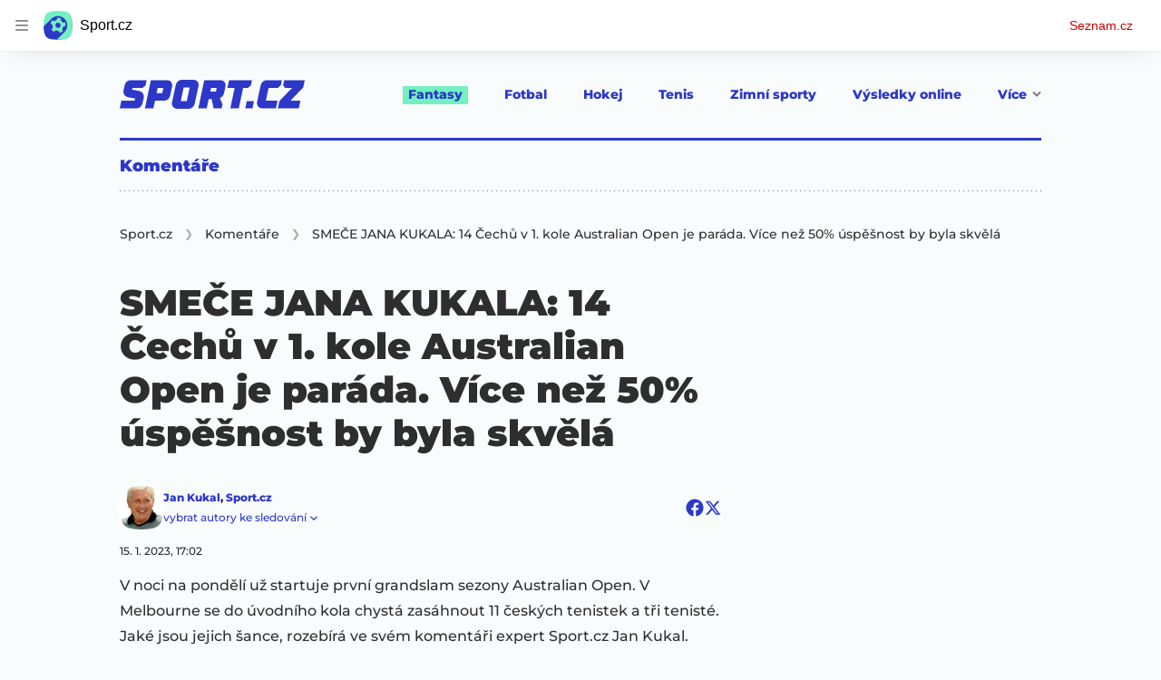

--- FILE ---
content_type: application/javascript
request_url: https://d16-a.sdn.cz/d_16/c_static_of_A/nO1Ur3YPjBBN9bPCILEzAoZJ/fb06/static/js/locale/cs.62bae00875df028a.js
body_size: 8019
content:
"use strict";(self.webpackChunksport_web=self.webpackChunksport_web||[]).push([["locale/cs"],{"./build/tmp/locale/cs.js":(e,t,o)=>{let a=e=>{let t=String(e).split("."),o=t[0],a=!t[1];return 1==e&&a?"one":o>=2&&o<=4&&a?"few":a?"other":"many"};var n,s=o("./node_modules/@messageformat/runtime/esm/runtime.js");n={},"undefined"!=typeof window&&null!==window&&(window.$IMA=window.$IMA||{},n=window.$IMA),n.i18n={"ima-plugin-jobs-offer":{url:()=>"https://o-seznam.cz/kariera/obsahove-weby/",phrase:()=>"Chceš se podílet na programování našich služeb? Mrkni sem:"},"ima-plugin-self-xss":{title:()=>"Zadržte!",phase:()=>"Tato funkce prohlížeče je určena pro vývojáře. Pokud vám někdo řekl, ať sem něco zkopírujete, abyste tím cosi spustili nebo se někomu nabourali do účtu, pak vězte, že jde o podvod a danému člověku naopak poskytnete přístup do účtu svého."},gamblingWarning:{text:()=>"Ministerstvo financí varuje: Účastí na hazardní hře může vzniknout závislost!"},dateOfPublication:{updated:()=>"Aktualizováno"},textToSpeech:{closeButtonTitle:()=>"Zastavit přehrávání a skrýt přehrávač"},banner:{commercialTitle:()=>"Komerční sdělení",more:()=>"Více"},embed:{jumpAfter:()=>"Následuje obsah vložený z jiného webu. Zde jej můžete přeskočit.",jumpBefore:()=>"Přejít před obsah vložený z jiného webu."},loginRestrictionWrapper:{text:()=>"Tento obsah je dostupný jen přihlášeným uživatelům",login:()=>"Přihlásit se"},poll:{voted:e=>(0,s.LS)(e.COUNT,0,a,{one:"hlasoval",few:"hlasovali",many:"hlasovalo",other:"hlasovalo"}),reader:e=>(0,s.LS)(e.COUNT,0,a,{one:"čtenář",few:"čtenáři",many:"čtenářů",other:"čtenářů"}),toVote:()=>"Pokud chcete hlasovat, ",login:()=>"přihlaste se",loggedIn:()=>"Jste přihlášen(a), můžete hlasovat"},quiz:{submitButton:()=>"Vyhodnotit test",submitButtonTitle:()=>"Nejdříve zodpovězte všechny otázky",encouragementToSubmit:()=>"Tak co, máte všechny odpovědi zkontrolované? Pokud ano, vyhodnoťte si test.",encouragementToShare:()=>"Tak co, jste s výsledkem spokojeni? Pochlubte se v diskuzi.",results:()=>"Správných odpovědí",quoteResults:()=>"Mám správně",quoteEncouragement:()=>"Jak to zvládnete vy? Prověřte své vědomosti ve kvízu",answers:()=>"odpovědí",ariaLabel:()=>"Odpovědník"},showAllButton:{showAll:()=>"Zobrazit vše"},facebookShare:{label:()=>"Sdílet na Facebooku"},loginRestricted:{text:()=>"Přihlaste se a sledujte exkluzivní videa z Tipsport extraligy",login:()=>"Přihlásit se"},ttsInfo:{infoText:()=>"Poslechněte si tento článek",restrictedInfoText:()=>"Chcete-li článek poslouchat, ",login:()=>"přihlaste se"},twitterShare:{label:()=>"Sdílet na X"},author:{chooseAuthors:()=>"vybrat autory ke sledování"},breadcrumbNavigation:{accessibilityTitle:()=>"Drobečková navigace"},seznamRecommendsItem:{advertLabel:()=>"Reklama"},pluginFooterCmpLink:{open:{text:()=>"Nastavení personalizace"},withdraw:{text:()=>"Odvolat souhlas"}},carousel:{next:()=>"Další",previous:()=>"Předchozí",dotNavigationLabel:e=>(0,s.Lt)(e.LABEL,{undefined:"Obrázek",other:e.LABEL})+" "+e.COUNT+" z "+e.TOTAL},lightbox:{next:()=>"Další",previous:()=>"Předchozí",list:()=>"Seznam obrázků",close:()=>"Zavřít"},merkurError:{errorText:()=>"Je nám líto, ale obsah se nepodařilo načíst.",errorButtonText:()=>"Znovu načíst"},loginWallDialogContent:{infoRegister:()=>"Pokud nemáte účet na Seznamu, ",linkRegister:()=>"zaregistrujte se",linkLogin:()=>"Přihlásit se",title:()=>"Celý článek si můžete přečíst po přihlášení"},paidDialogContent:{title:()=>"Celý obsah je dostupný s předplatným"},infoParagraph:{infoText:()=>"Tlačítkem Sledovat můžete odebírat oblíbené autory a témata. Články najdete v sekci ",mySubscription:()=>"Moje sledované",infoTextAfter:()=>" a také vám pošleme upozornění do emailu."},shareBar:{accessibilityTitle:()=>"Diskuze"},subscriptionPlaceholder:{description:()=>"Označte si tlačítkem „+sledovat“ profily oblíbených autorů či témat a jejich články se vám zde zobrazí.",descriptionWhenLoggedOut:()=>"Přihlaste se a můžete sledovat oblíbené autory a témata. Označte si je tlačítkem „+sledovat“ a jejich články se vám zde zobrazí.",imageAlt:()=>"Snímek obrazovky ukazující tlačítko sledovat pod jménem autora",login:()=>"Přihlásit se"},leaderboardTimeline:{title:()=>"Doporučujeme"},skyscraperTimeline:{title:()=>"Mohlo by vás zajímat"},assignEmailButton:{addEmail:()=>"Doplnit e-mail",switchAccountJoin:()=>"nebo",switchAccountLink:()=>"Pokračujte s jiným účtem na Seznamu"},editLink:{text:()=>"Upravit"},ageRestrictionDialog:{notLoggedInInfo:()=>"Pokud nemáte účet na Seznamu, ",notLoggedInInfoLink:()=>"zaregistrujte se",notLoggedInLinkText:()=>"Přihlásit se",notLoggedInTitle:e=>"Článek obsahuje nevhodné prvky, a proto je přístupný až od "+e.ageRestrictedContent+" let. Prosím, přihlaste se a ověřte svůj věk.",restrictedInfo:()=>"Máte-li špatně zadaný věk, upravte ho ",restrictedInfoLink:()=>"zde",restrictedLinkText:()=>"Přejít na hlavní stránku",restrictedTitle:e=>"Článek obsahuje nevhodné prvky, a proto je přístupný až od "+e.ageRestrictedContent+" let.",unknownAgeLinkText:()=>"Vyplnit věk",unknownAgeTitle:e=>"Článek obsahuje nevhodné prvky, a proto je přístupný až od "+e.ageRestrictedContent+" let. Prosím, doplňte svůj věk.",unverifiedRestrictedLinkText:()=>"Ověřit věk",unverifiedRestrictedTitle:e=>"Článek obsahuje nevhodné prvky, a proto je přístupný až od "+e.ageRestrictedContent+" let. Prosím, ověřte svůj věk."},useLocalizedPeriod:{afterExtension:()=>"Po prodloužení",afterPenalty:()=>"Po penaltách",afterShootout:()=>"Po nájezdech",cancelled:()=>"Zrušeno",end:()=>"Konec",extension:()=>"Prodloužení",finished:()=>"Dohráno",half:e=>e.num+". poločas",interrupted:()=>"Přerušeno",pause:()=>"Přestávka",postponed:()=>"Odloženo",retired:()=>"Dohráno – Skreč",retiredPlayer:e=>"Dohráno – Skreč ("+e.player+")",running:()=>"Probíhá",scheduled:()=>"Naplánováno",set:e=>e.num+". set",third:e=>e.num+". třetina",quarter:e=>e.num+". čtvrtina",unfinished:()=>"Nedohráno",shootout:()=>"Samostatné nájezdy",penalties:()=>"Penalty"},fantasyResource:{default:()=>"Nastala neočekávaná chyba."},gameUserInfoResource:{notFound:()=>"Uživatel neexistuje."},gameUserResource:{errorCode:{3:()=>"Název týmu nesplňuje kritéria.",4:()=>"Název týmu je obsazený."},notLoggedIn:()=>"Nejste přihlášen.",notRegistered:()=>"Nemáte vytvořený tým pro aktuální sezónu."},leagueResource:{errorCode:{9:()=>"Název soutěže obsahuje nepovolený znak.",10:()=>"Dosáhl jste maximálního počtu (20) vytvořených soutěží.",11:()=>"Dosáhl jste maximálního počtu (20) účastí v soutěžích.",12:()=>"Jméno již existuje.",14:()=>"Nemůžete mazat/editovat soutěž jiného uživatele.",15:()=>"Už jste účastníkem této soutěže.",16:()=>"Nejste účastníkem této soutěže.",17:()=>"Nemůžete opustit vlastní soutěž.",19:()=>"Popis soutěže neodpovídá požadovaným kritériím.",leagueNotFound:()=>"Tuto soutěž nelze upravovat."}},promoResource:{success:()=>"Gratulujeme! Váš tým získal bonus na nákup hráčů",errorCode:{42:()=>"Pro získání bonusu na nákup hráčů si prosím vytvořte tým",43:()=>"Pro získání bonusu se prosím přihlaste",44:()=>"Pro získání bonusu se prosím přihlaste",45:()=>"Pro získání bonusu se prosím přihlaste",51:()=>"Bohužel, váš tým nesplňuje podmínky pro získání bonusu",52:()=>"Váš tým už bonus na nákup hráčů získal",53:()=>"Bonus už není k dispozici"}},rosterEditResource:{errorCode:{27:()=>"Nelze mít více než 3 hráče ze stejného týmu."},saved:()=>"Sestava úspěšně uložena."},rosterMarketResource:{errorCode:{27:()=>"Nelze mít více než 3 hráče ze stejného týmu."},saved:()=>"Tým úspešně uložen.",playerBought:()=>"Tento hráč byl přidán do vašeho týmu.",playerSold:()=>"Tento hráč byl odebrán z vašeho týmu."},fantasyHelper:{currency:()=>"M",pointsPostfix:()=>"b.",positionD:()=>"Obránce",positionF:()=>"Útočník",positionG:()=>"Brankář",positionM:()=>"Záložník",years:()=>"let"},embedGeneratorView:{copy:()=>"Kopírovat",embedCode:()=>"Embedovací kód",generate:()=>"Vygenerovat",search:()=>"Hledat"},formattedDateWithTime:{today:()=>"Dnes",yesterday:()=>"Včera",tomorrow:()=>"Zítra"},gallery:{title:()=>"Fotogalerie"},ministryOfFinanceWarning:{text:()=>"Ministerstvo financí varuje: Účastí na hazardní hře může vzniknout závislost!"},timelineAdvert:{advertLabel:()=>"Reklama"},timelineGameItem:{goal:e=>"Tým "+e.team+" vstřelil branku!"},timelineItem:{videoLabel:()=>"Video",gameStoryLabel:()=>"Online",gameStoryStatus:{finished:()=>"konec",running:()=>"probíhá"},gameStorySuffixes:{overtimeFootball:()=>"prodl.",overtimeHockey:()=>"PP",shootoutFootball:e=>"prodl., "+e.score+" pen.",shootoutHockey:()=>"SN"}},advertorialDisclaimer:{text:()=>"Toto je sponzorovaný text tvořený ve spolupráci se zadavatelem. Článek nevytváří redakce Sport.cz"},article:{seriesScore:()=>"Stav série"},legacyContent:{toggleButtonText:()=>"Zobrazit vše"},publicationDate:{updated:()=>"AKTUALIZOVÁNO"},articleBacklink:{backToArticle:()=>"Zpět na článek",backToGameStoryArticle:()=>"Zpět na online přenos",discussionPrefix:()=>"Diskuze: "},eBox:{dropdownText:()=>"Více",nextArticles:()=>"Další články"},header:{dropdownText:()=>"Více"},onlineBets:{advert:()=>"Reklama",analysis:()=>"Analýza",author:()=>"Autor: ",away:()=>"Hosté",bettingRatios:()=>"Jak se sází v Tipsportu",deposit:()=>"Vklad",draw:()=>"Remíza",featuredBets:()=>"Nejzajímavější tikety",headline:()=>"Vsaďte si na tento zápas",home:()=>"Domácí",inspirations:()=>"inspirací",odds:()=>"Kurz",show:()=>"Zobrazit",showMore:()=>"Zobrazit další",win:()=>"Výhra"},onlineHeader:{basketball:()=>"Basketbal",days:e=>e.days+" "+(0,s.LS)(e.days,0,a,{one:"den",few:"dny",other:"dní"}),expandButton:()=>"Kompletní přehled",floorball:()=>"Florbal",football:()=>"Fotbal",handball:()=>"Házená",hockey:()=>"Hokej",motorsport:()=>"Formule",onlinePostfix:()=>"online",other:()=>"Ostatní",overview:()=>"Přehled",playoff:()=>"nadstavba",points:()=>"Body",quarter:()=>"čtvrtina",round:()=>"kolo",running:()=>"Probíhá",set:e=>e.num+". set",sets:()=>"Sety",tennis:()=>"Tenis",volleyball:()=>"Volejbal",waitingForStart:()=>"Čekáme na zahájení",audioComment:()=>"Audiokomentář",match:()=>" zápasu",radioJournal:()=>"Radiožurnálu Sport"},onlinesTable:{live:()=>"Probíhá",link:()=>"Záznam"},timeline:{expandButtonPrevious:()=>"Načíst předchozí články",expandButtonNext:()=>"Načíst další články",expandButtonCommentsPrevious:()=>"Načíst předchozí komentáře",expandButtonCommentsNext:()=>"Načíst další komentáře",allPosts:()=>"Vše",importantPosts:()=>"Důležité momenty",goalPosts:()=>"Góly",commentary:()=>"Komentář",round:()=>"Kolo",score:()=>"Skóre",minute:()=>"Minuta",noPosts:()=>"Zatím tu nic není..."},topOnlineBox:{postponed:()=>"Odloženo",showAll:()=>"Zobrazit vše"},form:{optional:()=>"(nepovinné)"},bets:{advert:()=>"Reklama",draw:()=>"Remíza",title:()=>"Vsaďte si na tento zápas",unavailable:()=>"Kurzy pro tento zápas nejsou dostupné."},budget:{budget:()=>"Rozpočet",infiniteTransfers:()=>"Neomezené přestupy",insufficientMoney:()=>"Pozor! Váš budget byl překročen.",negativeTransfers:()=>"Mínusové přestupy",playerMarket:()=>"Hráčský trh",transfers:()=>"Přestupy"},dropdown:{select:()=>"Výběr"},fieldPlayer:{position:e=>(0,s.Lt)(e.position,{D:"Obránce",F:"Útočník",G:"Brankář",other:"Záložník"}),team:e=>(0,s.Lt)(e.isHome,{true:"D",other:"V"})},filters:{all:()=>"Všichny pozice",allTeams:()=>"Všechny kluby",unlimited:()=>"Neomezená cena",typeName:()=>"Zadejte jméno hráče",teams:()=>"Všechny kluby",orderBy:()=>"Seřadit podle",position:()=>"Pozice",prices:()=>"Cena",pointCount:()=>"Počet bodů",reset:()=>"Smazat filtry",andLess:()=>"a méně",positions:{all:()=>"Všichni",d:()=>"Obránce",f:()=>"Útočník",g:()=>"Brankář",m:()=>"Záložník"},sort:{price:()=>"Cena",totalPoints:()=>"Body",lastPoints:()=>"Body za kolo",goalsTotal:()=>"Góly",goalAssists:()=>"Asistence",cleanSheets:()=>"Čistá konta",shotAttempts:()=>"Střely na bránu",goalkeeperInterventions:()=>"Zákroky brankáře",popularity:()=>"Chance popularita hráče"}},footballField:{changePositionIndex:()=>"Vystřídat",label0:()=>"hráčů",label1:()=>"Sestavte si tým přidáním hráčů ze seznamu",reset:()=>"Smazat výběr",saveButton:()=>"Uložit sestavu",selectSpecialRole:e=>(0,s.Lt)(e.specialRole,{captain:"Zvolit kapitánem",other:"Zvolit zástupcem kapitána"}),showProfile:()=>"Profil hráče",noRosterRounds:()=>"Neprobíhá žádné kolo.",noRosterRoundPlayers:()=>"Pro toto kolo nebyl založen tým.",noRosterEditPlayers:()=>"Nemáte v týmu žádné hráče."},joker:{activeJokerTooltip:e=>"V tomto kole už jste využili žolíka "+e.activeJokerName+"."},label:{millions:()=>"Miliony",nexRoundTeam:()=>"OST (D)",nextRoundTeamLabel:()=>`Př\xedšt\xed soupeř
a jeho n\xe1ročnost`,player:()=>"Hráč",risky:()=>"Nejistý start",specialRole:e=>(0,s.Lt)(e.specialRole,{captain:"K",other:"Z"}),specialRoleLabel:e=>(0,s.Lt)(e.specialRole,{captain:"Kapitán",other:"Zástupce kapitána"})},leaguesList:{postion:e=>e["0"]+". místo"},partners:{knowlimits:()=>"Partner hlavní soutěže, dodavatel cen",tipsport:()=>"Hlavní partner"},planingCalendar:{betLegend:()=>"Obtížnost kola",postponed:()=>"Odloženo",home:()=>"Doma",homeSymbol:()=>"D",outside:()=>"Venku",outsideSymbol:()=>"V"},playerProfile:{warning:()=>"Hráč pravděpodobně nenastoupí k dalšímu zápasu.",unavailable:()=>"Tento hráč již není v lize k dispozici.",total:()=>"Celkem",lastRound:()=>"Minulé kolo",goalsTotal:()=>"Počet gólů",goalsOwn:()=>"Počet vlastních gólů",goalAssists:()=>"Počet asistencí",playedMinutes:()=>"Počet odehraných minut",playedMatches:()=>"Počet odehraných zápasů",goalkeeperInterventions:()=>"Počet zákroků",cleanSheets:()=>"Počet čistých kont",shotAttempts:()=>"Počet střel na branku",cardsYellow:()=>"Počet žlutých karet",cardsRed:()=>"Počet červených karet",popularity:()=>"Chance popularita hráče",popularityTooltip:e=>"Hráč je v "+e.popularity+" týmů.",abbr:{goalsTotal:()=>"G",goalsOwn:()=>"VG",goalAssists:()=>"A",playedMinutes:()=>"OM",playedMatches:()=>"OZ",goalkeeperInterventions:()=>"Z",cleanSheets:()=>"ČK",shotAttempts:()=>"SB",cardsYellow:()=>"ŽK",cardsRed:()=>"ČK"}},playersList:{cause:{rosterFull:()=>"Dosáhli jste maximálního počtu hráčů.",perTeam:()=>"Můžete mít pouze tři hráče ze stejného klubu.",position:()=>"Všechny pozice pro tohoto hráče jsou obsazené.",unavailable:()=>"Tento hráč již není v lize k dispozici."},noPlayers:()=>`Ž\xe1dn\xfd hr\xe1č neodpov\xedd\xe1
 zadan\xfdm krit\xe9ri\xedm...`,totalPoints:e=>(0,s.LS)(e.value,0,a,{one:e.value+" bod",few:e.value+" body",many:e.value+" bodů",other:e.value+" bodů"}),lastPoints:e=>(0,s.LS)(e.value,0,a,{one:e.value+" bod",few:e.value+" body",many:e.value+" bodů",other:e.value+" bodů"}),goalsTotal:e=>(0,s.LS)(e.value,0,a,{one:e.value+" gól",few:e.value+" góly",other:e.value+" gólů"}),goalAssists:e=>(0,s.LS)(e.value,0,a,{one:e.value+" asistence",few:e.value+" asistence",other:e.value+" asistencí"}),cleanSheets:e=>(0,s.LS)(e.value,0,a,{one:e.value+" čisté konto",few:e.value+" čistá konta",other:e.value+" čistých kont"}),shotAttempts:e=>(0,s.LS)(e.value,0,a,{one:e.value+" střela na bránu",few:e.value+" střely na bránu",other:e.value+" střel na bránu"}),goalkeeperInterventions:e=>(0,s.LS)(e.value,0,a,{one:e.value+" zákrok",few:e.value+" zákroky",other:e.value+" zákroků"}),popularity:e=>e.value+" %"},promo:{buyPlayers:()=>"Nakoupit hráče",close:()=>"Zavřít",createTeam:()=>"Vytvořit tým",description:()=>"Jednorázový rozpočtový bonus na sezónu 2024/2025 získá Fantasy tým, který má od svého založení nastaven oblíbený klub SK Slavia Praha.",headline:()=>"2 miliony pro fanoušky SK Slavia Praha",login:()=>"Přihlásit se"},round:{currentRound:()=>"Právě probíhá",round:()=>"kolo",playoff:()=>"nadstavba",points:e=>(0,s.LS)(e.POINTS,0,a,{one:e.POINTS+" bod",few:e.POINTS+" body",many:e.POINTS+" bodů",other:e.POINTS+" bodů"}),ended:()=>"Konec"},simpleCalendar:{bet:()=>"Vsadit",playoff:e=>"Nadstavba - "+e["0"]+". kolo",regular:e=>"Základní část - "+e["0"]+". kolo",expand:()=>"Zobrazit vše",cancelled:()=>"Zrušeno",interrupted:()=>"Přerušeno",postponed:()=>"Odloženo",unfinished:()=>"Nedohráno",retired:()=>"Zrušeno"},snackbar:{login:()=>"Přihlásit se"},roundStats:{roundPoints:()=>"Body za",round:()=>"kolo",totalPoints:()=>"Celkem bodů",goalsTotalPoints:()=>"Vstřelený gól",goalsOwnPoints:()=>"Vlastní gól",goalsAssistPoints:()=>"Asistence na gól",eachSecondGoalObtainedPoints:()=>"Za každý 2. obdržený gól",penaltyShotsFailedPoints:()=>"Neproměněná penalta",penaltyShotsSavedPoints:()=>"Chycená penalta",cardsYellowPoints:()=>"Žlutá karta",cardsRedPoints:()=>"Červená karta",playedInTheMatchPoints:()=>"Nastoupil k zápasu",played60MinutesPoints:()=>"Odehraných 60 min",teamClearSheetPoints:()=>"Čisté konto",eachSecondShotSavedPoints:()=>"Zákrok brankáře",eachSecondShotAttemptedPoints:()=>"Střela na branku",isPlayerOfTheRoundPoints:()=>"Chance hráč kola",isInWinningTeamPoints:()=>"Vítězný tým",isInLosingTeamPoints:()=>"Poražený tým",noMatches:()=>"V tomto kole nehraje žádný zápas.",postponed:()=>"Zápas byl odložen"},transfers:{budget:()=>"Rozpočet",infiniteTransfers:()=>"Neomezené přestupy",insufficientMoney:()=>"Pozor! Váš budget byl překročen.",negativeTransfers:()=>"Mínusové přestupy",playerMarket:()=>"Hráčský trh",transfers:()=>"Přestupy"},unsavedWarning:{text:()=>"Odchodem ze stránky přijdete o provedené změny."},bestRosters:{bestCoach:()=>"Trenér kola",bestCoachLink:()=>"Profil trenéra",idealRoster:()=>"Ideální sestava kola",idealRosterLink:()=>"Detail sestavy"},countdown:{today:()=>"dnes v",tomorrow:()=>"zítra v",countdownText0:()=>"Na dokončení",countdownText1:e=>e.number+". kola ("+e.startDate+") máte",lockedText0:()=>"Nákup/prodej hráčů a změny v sestavě jsou ukončeny",lockedText1:e=>"pro "+e.number+". kolo.",lockedText2:e=>"Příprava "+e.number+". kola bude",setup:()=>"sestavy",available:()=>"dostupná"},number:{days:{0:()=>"dní",1:()=>"den",2:()=>"dny"},hours:{0:()=>"hodin",1:()=>"hodinu",2:()=>"hodiny"},minutes:{0:()=>"minut",1:()=>"minutu",2:()=>"minuty"}},createLeague:{editLeague:()=>"Upravit soutěž",newLeague:()=>"Nová soutěž",leagueName:()=>"Jak se bude jmenovat?",leagueInfo:()=>"O vaší soutěži",placeholderName:()=>"Název soutěže",placeholderInfo:()=>"Zde můžete popsat, o co se hraje nebo vlastní pravidla.",save:()=>"Uložit",discard:()=>"Zavřít bez uložení",invalidName:()=>"Jméno soutěže musí mít minimálně 3 a maximálně 100 znaků.",error:()=>"Něco se pokazilo"},createTeam:{createButton:()=>"Uložit a pokračovat",nameTitle:()=>"1. Pojmenujte svůj tým",namePlaceholder:()=>"Název týmu",teamTitle:()=>"2. Kterému klubu fandíte?",teamDesc:()=>"Každý klub má soutěž svých fanoušků. Výběrem klubu se automaticky zařadíte do této soutěže.",teamWarning:()=>"Výběr klubu nelze v průběhu sezóny změnit"},introduction:{actionsCompare:()=>`Srovn\xe1vejte v\xfdsledky v
 anal\xfdz\xe1ch`,actionsCreateLeague:()=>"Založte si vlastní soutěž",actionsDiscuss:()=>`Diskutujte o hře se
 spoluhr\xe1či`,gameRules:()=>"Pravidla hry",guide:()=>"Jak to funguje",guideChoosePlayers:()=>`Zvolte sestavu
 a kapit\xe1na`,guideCreateTeam:()=>`Sestavte si
 vlastn\xed t\xfdm`,guideScore:()=>`Bodujte
 v z\xe1pasech`,guideWin:()=>`Vyhrajte
 ceny`,moreInfo:()=>"Více info",partners:()=>"Partneři",prizes:()=>"Co můžete vyhrát",tipsport:()=>"Goldeny na sázení v celkové hodnotě přes 100.000 Kč"},jokers:{rules:()=>"Pravidla žolíků",welcomeJoker1:()=>"10 milionů na přestupy navíc",welcomeJoker2:()=>"1 žolík “Extra přestup”",name:{ConcreteWall:()=>"Beton",ExtraTransfer:()=>"Extra přestup",TwoCaptains:()=>"Dva kapitáni",UnlimitedTransfers:()=>"Neomezené přestupy"},tooltip:{ConcreteWall:()=>"V tomto kole získají všichni obránci kromě brankáře dvojnásobné body.",ExtraTransfer:()=>"Získáte jeden volný přestup navíc.",TwoCaptains:()=>"V tomto kole získá kapitán i zástupce dvojnásobné body.",UnlimitedTransfers:()=>"Můžete udělat neomezené množství přestupů v týmu."}},leagueDetail:{editButton:()=>"Upravit soutěž"},leagueHeader:{deleteLeague:()=>"Smazat soutěž",leaveLeague:()=>"Odejít ze soutěže",joinLeague:()=>"Zůčastnit se"},leagueModal:{back:()=>"Zpět",leaveQuestion:e=>"Chcete odstoupit ze soutěže "+e.name+"?",leave:()=>"Odstoupit",deleteQuestion:e=>"Chcete smazat soutěž "+e.name+"?",delete:()=>"Smazat",kickQuestion:e=>"Chcete vyhodit účastníka "+e.name+" ze této soutěže?",kick:()=>"Vyhodit",cancelKick:()=>"Nechat"},leagueUser:{leave:()=>"Odstoupit ze soutěže",kick:()=>"Vyhodit ze soutěže"},leagueUsers:{team:()=>"Tým",lastPoints:()=>"Poslední kolo",totalPoints:()=>"Celkem",trainer:()=>"Trenér",allLeagues:()=>"Všechny soutěže"},leagues:{otherLeagues:()=>"Ostatní soutěže",myLeagues:()=>"Moje soutěže",showMore:()=>"Zobrazit více",searchPlaceholder:()=>"Zadejte název soutěže",noResults:()=>"Žádný název neodpovídá zadaným kritériím..."},leaguesListHeader:{title:()=>"Soutěže",createButton:()=>"Vytvořit soutěž"},confirmationModal:{active:()=>"Aktivní"},market:{back:()=>"Zpět",confirmationTitle:()=>"Uložit změny?",insufficientPlayerCount:()=>"Nejprve vyberte všech 15 hráčů.",save:()=>"Uložit",saveMarket:()=>"Uložit tým"},playerOfTheRound:{headline:()=>"Chance Hráč kola",lastRound:()=>"Poslední kolo",moreInfo:()=>"Více o hráči"},prizes:{partners:()=>"Partneři",primaryPrizes:()=>"Hlavní výhry",secondaryPrizes:()=>"Vedlejší výhry",firstPlace:()=>"1. místo",secondPlace:()=>"2. místo",thirdPlace:()=>"3. místo",fourthToFifthPlace:()=>"4. – 5. místo",sixthToTenthPlace:()=>"6. – 10. místo",eleventhToTwentiethPlace:()=>"11. – 20. místo",twentyFirstToFiftiethPlace:()=>"21. – 50. místo",twentyFirstToFiftiethPrize:()=>"Předplatné Mapy.com Premium na 1 rok",tipsport:e=>`Nety na s\xe1zen\xed
v\xa0hodnotě\xa0`+e.prizeValue+" Kč",chance:e=>`Goldeny na s\xe1zen\xed
v\xa0hodnotě\xa0`+e.prizeValue+" Kč",chanceNoLinebreak:e=>"Goldeny na sázení v hodnotě "+e.prizeValue+" Kč",alza30k:()=>`Elektronick\xe9\xa0poukazy\xa0Alza.cz
v\xa0hodnotě\xa030\xa0000\xa0Kč`,alza20k:()=>`Elektronick\xe9\xa0poukazy\xa0Alza.cz
v\xa0hodnotě\xa020\xa0000\xa0Kč`,alza10k:()=>`Elektronick\xe9\xa0poukazy\xa0Alza.cz
v\xa0hodnotě\xa010\xa0000\xa0Kč`,alza6k:()=>`Elektronick\xe9\xa0poukazy\xa0Alza.cz
v\xa0hodnotě\xa06\xa0000\xa0Kč`,alza4k:()=>`Elektronick\xe9\xa0poukazy\xa0Alza.cz
v\xa0hodnotě\xa04\xa0000\xa0Kč`,alza2k:()=>`Elektronick\xe9\xa0poukazy\xa0Alza.cz
v\xa0hodnotě\xa02\xa0000\xa0Kč`,alza1k:()=>`Elektronick\xe9\xa0poukazy\xa0Alza.cz
v\xa0hodnotě\xa01\xa0000\xa0Kč`,secondChance:()=>"Liga “Druhá šance”",coachOfTheRound:()=>"Trenér kola ",coachOfTheRoundPlace:()=>"30x Hlavní část + 5x Nadstavba"},tipsportBonus:{title:()=>"200 Kč zdarma",subtitle:()=>"Při registraci do Chance",register:()=>"Registrovat se"},userStats:{points:()=>"Body",lastRound:()=>"Poslední kolo",total:()=>"Celkem",transfersLeft:()=>"Volné přestupy",transfersAndPoints:()=>"Utracené body"},verifyAccountBar:{verifyAccountText0:()=>"S",verifyAccountText1:()=>"ověřeným účtem",verifyAccountText2:()=>"získáte exkluzivní výhody pro svůj tým",tooltipText:()=>"Jednoduše a rychle ověříte svůj účet ve vaší bankovní aplikaci (postup najdete v nastavení úču). Získáte tím 5 miliónů na přestupy a 1x žolík Extra přestup."},welcome:{createButton:()=>"Vytvořit si vlastní tým",myTeam:()=>"Již mám svůj tým"}}},"./node_modules/@messageformat/runtime/esm/runtime.js":(e,t,o)=>{function a(e,t,o,a,n){if(({}).hasOwnProperty.call(a,e))return a[e];t&&(e-=t);var s=o(e,n);return s in a?a[s]:a.other}function n(e,t){return({}).hasOwnProperty.call(t,e)?t[e]:t.other}o.d(t,{LS:()=>a,Lt:()=>n})}},e=>{e(e.s="./build/tmp/locale/cs.js")}]);